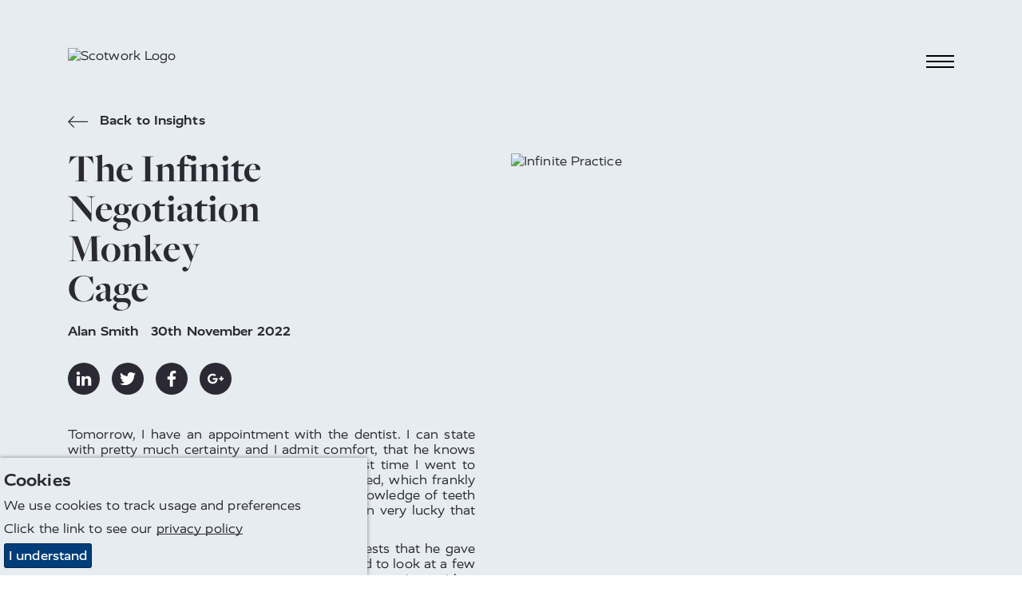

--- FILE ---
content_type: text/html; charset=utf-8
request_url: https://www.scotwork.ch/resources/2022/the-infinite-negotiation-monkey-cage/
body_size: 12067
content:

<!DOCTYPE html>
<html lang="en-US" prefix="og: http://ogp.me/ns#">
<head>
    <meta charset="utf-8">
    <meta http-equiv="X-UA-Compatible" content="IE=edge">
    <meta name="google-site-verification" content="dwUbeOTEmqdtm5gfeq0reDVgCrfWbkzrclYz_Ue3Zp8" />
    <meta name="viewport" content="width=device-width, height=device-height, initial-scale=1.0,minimum-scale=1.0">
    <meta name="umb-culture" content="en-US" />

    
    <title title="The Infinite Negotiation Monkey Cage | Scotwork Blog">
        The Infinite Negotiation Monkey Cage | Scotwork Blog
    </title>
    <meta name="description" content="Along with blogs from our global consultants, we cover hot topics, negotiation insights, whitepapers, videos and eBooks on negotiation tips and how to negotiate in uncertain times and in a virtual environment.">
    <meta name="keywords" content="">
    <meta name="author" content="Scotwork LTD">
    
<link rel="canonical" href="https://www.scotwork.ch/resources/2022/the-infinite-negotiation-monkey-cage/" />

<link rel="alternate" hreflang="x-default" href="https://www.scotwork.ch/resources/2022/the-infinite-negotiation-monkey-cage/" />
 <link rel="alternate" hreflang="" href="https://www.scotwork.ch#" />

<meta property="og:type" content="website">
<meta property="og:title" content="The Infinite Negotiation Monkey Cage | Scotwork Blog" />
    <meta property="og:image" content="https://www.scotwork.ch/assets/images/scotwork-logo.png" />
<meta property="og:url" content="https://www.scotwork.ch/resources/2022/the-infinite-negotiation-monkey-cage/" />
<meta property="og:description" content="" />
<meta property="og:site_name" content="Scotwork" />

<meta name="twitter:card" content="summary" />
<meta name="twitter:site" content="Scotwork" />
<meta name="twitter:creator" content="Scotwork" />




    <script async src="https://www.googletagmanager.com/gtag/js?id=326183631"></script>
    <script async src='https://www.google-analytics.com/analytics.js'></script>
    <script type="text/javascript" src="/Assets/Js/twitterFetcher.min.js"></script>
    <script>
        window.dataLayer = window.dataLayer || [];
        function gtag() { dataLayer.push(arguments); }
        gtag('js', new Date());
        gtag('config', '326183631');
    </script>
    <script>
        window.ga = window.ga || function () { (ga.q = ga.q || []).push(arguments) }; ga.l = +new Date;
        ga('create', '326183631', 'auto');
        ga('send', 'pageview');
    </script>

    

    



    <link rel="stylesheet" type="text/css" href="/assets/css/style_v19.min.css">
    <link href='https://api.tiles.mapbox.com/mapbox-gl-js/v0.49.0/mapbox-gl.css' rel='stylesheet' />


    
        <link rel="stylesheet" href="https://use.typekit.net/nmn4dul.css">

    
    <!-- Google Tag Manager -->
<script>(function(w,d,s,l,i){w[l]=w[l]||[];w[l].push({‘gtm.start’:
new Date().getTime(),event:‘gtm.js’});var f=d.getElementsByTagName(s)[0],
j=d.createElement(s),dl=l!=‘dataLayer’?‘&l=‘+l:‘’;j.async=true;j.src=
’https://www.googletagmanager.com/gtm.js?id='+i+dl;f.parentNode.insertBefore(j,f);
})(window,document,‘script’,‘dataLayer’,‘GTM-TJ8XKBK’);</script>
<!-- End Google Tag Manager -->

<script>
    (function (o, u, t, b, a, s, e) {
        window[b] = window[b] || {}; (e = e || [])['key'] = o; e['__obr'] = u.location.href; a = [];
        u.location.search.replace('?', '').split('&').forEach(function (q) { if (q.startsWith(b) || q.startsWith('_obid')) e[q.split('=')[0]] = q.split('=')[1]; });
        e['_obid'] = e['_obid'] || (u.cookie.match(/(^|;)\s*_obid\s*=\s*([^;]+)/) || []).pop() || 0;
        for (k in e) { if (e.hasOwnProperty(k)) a.push(encodeURIComponent(k) + '=' + encodeURIComponent(e[k])); }
        s = u.createElement('script'); s.src = t + '?' + a.join('&'); u.head.appendChild(s);
    })('2e0d5915-2d38-425f-8ead-ef383d11b5f8', document, 'https://plugin.sopro.io/hq.js', 'outbase')
</script>

<meta name="google-site-verification" content="wcJ2A7HNBM21935tqbcxnk4nl2CKcM_u9CQ9XAhW1os" />



    

    <link rel="icon" type="image/ico" href="/sw-favicon.ico">
</head>
<body class="UnitedStates">
    
<div id="downloadModal" class="modal">
    <div class="modal__dialog">
        

<div class="downloadFormSection background--scotworkCharcoal text--scotworkPink">
    <button class="button button--modalClose modal--close">
        <span class="">&times;</span>
    </button>
    <div class="container">
        <div class="subheading2 block__strapline">Download</div>

<form action="/resources/2022/the-infinite-negotiation-monkey-cage/" class="" enctype="multipart/form-data" id="frmDownload" method="post"><input name="__RequestVerificationToken" type="hidden" value="3LzMCpFG5cYdec95y-AU-5_Siiibtih8Ubq89WZgGM81LgYc03XgAqwjEHUA8UTZMKWZ-60QT8GkA02RhE9qp6bj4jvfVMXWeS0IGsTUGnA1" /><input id="SettingsId" name="SettingsId" type="hidden" value="1789" />            <div class="form__wrapper">
                <div class="form__group">
                    <label class="form__label" for="fullName-download">Full Name</label>
                    <input class="form__element" data-val="true" data-val-required="* Required" id="fullName-download" name="FullName" placeholder="Full Name" type="text" value="" />
                    <span class="field-validation-valid" data-valmsg-for="FullName" data-valmsg-replace="true"></span>
                </div>
                <div class="form__group">
                    <label class="form__label" for="company-download">Company</label>
                    <input class="form__element" data-val="true" data-val-required="* Required" id="company-download" name="Company" placeholder="Company" type="text" value="" />
                    <span class="field-validation-valid" data-valmsg-for="Company" data-valmsg-replace="true"></span>
                </div>
                <div class="form__group">
                    <label class="form__label" for="emailAddress-download">Email Address</label>
                    <input class="form__element" data-val="true" data-val-email="The Email Address field is not a valid e-mail address." data-val-required="* Required" id="emailAddress-download" name="EmailAddress" placeholder="Email Address" type="text" value="" />
                    <span class="field-validation-valid" data-valmsg-for="EmailAddress" data-valmsg-replace="true"></span>
                </div>
                <div class="form__group">
                    <label class="form__label" for="contactNumber-download">Contact Number</label>
                    <input class="form__element" data-val="true" data-val-required="* Required" id="contactNumber-download" name="ContactNumber" placeholder="Contact Number" type="text" value="" />
                    <span class="field-validation-valid" data-valmsg-for="ContactNumber" data-valmsg-replace="true"></span>
                </div>
                <div class="form__group">
                    <label class="form__label" for="country-download">Country</label>
                    <input class="form__element" data-val="true" data-val-required="* Required" id="country-download" name="Country" placeholder="Country" type="text" value="" />
                    <span class="field-validation-valid" data-valmsg-for="Country" data-valmsg-replace="true"></span>
                </div>
                <div class="form__group checkbox contactForm__gdpr">
                    <input class="checkbox__input" data-val="true" data-val-required="The GDPROptIn field is required." id="gdprOptIn" name="GDPROptIn" type="checkbox" value="true" /><input name="GDPROptIn" type="hidden" value="false" />
                    <label class="checkbox__label" for="gdprOptIn">I agree to receive relevant information from Scotwork</label>
                </div>
                <input id="FilePath" name="FilePath" type="hidden" value="" />
                <input id="DownloadType" name="DownloadType" type="hidden" value="" />
                <input id="Heading" name="Heading" type="hidden" value="" />
                <input id="Culture" name="Culture" type="hidden" value="" />
                <input class="referrerHiddenInput" id="Referrer" name="Referrer" type="hidden" value="" />

                <div class="form__bottom--download">
                    <button class="button background--scotworkPink text--scotworkCharcoal contactForm__submit" onclick="sendGaEvent();" type="submit">Submit</button>
                    <input type="hidden" id="g-recaptcha-response" name="g-recaptcha-response">
                    <div class="contactForm__captcha text--scotworkPink">
                        <p>This site is protected by reCAPTCHA and the Google <a rel="noopener" href="https://policies.google.com/privacy" target="_blank" title="Google Privacy Policy">Privacy Policy</a> and <a rel="noopener" href="https://policies.google.com/terms" target="_blank" title="Google Terms">Terms of Service</a> apply. We value your privacy. For more information please refer to our <a rel="noopener" href="/privacy-policy" target="_blank" title="Scotwork privacy policy">Privacy Policy</a>.</p>
                    </div>
                </div>
            </div>
<input name="ufprt" type="hidden" value="[base64]" /></form>    </div>
</div>

    </div>
</div>


<header class="navbar">
    <div class="container navbar__container">
        <a class="navbar__brand" href="/" title="home">
            <img class="logo" src="/media/q2en4tu4/sw-new-white-text.png" alt="Scotwork Logo" />
        </a>
        <button id="navbarToggle" class="navbar__toggler" data-toggle="collapse" data-target="#navbarSupportedContent" aria-controls="navbarSupportedContent" aria-expanded="false" aria-label="Toggle navigation">
            <div class="hamburger">
                <span class="hamburger__line line-1"></span>
                <span class="hamburger__line line-2"></span>
                <span class="hamburger__line line-3"></span>
                <span class="cross"></span>
            </div>
        </button>
    </div>
    <nav id="nav" class="nav">
        <ul class="container nav__list">
                <li class="nav__item">
                    <a class="nav__link nav__link--large" href="/">
Home                    </a>
                </li>
                                <li class="nav__item">
                        <a class="nav__link nav__link--large" href="/about-scotwork/">
About Scotwork                        </a>
                    </li>
                    <li class="nav__item">
                        <a class="nav__link nav__link--large" href="/negotiation-training/">
Negotiation Training                        </a>
                    </li>
                    <li class="nav__item">
                        <a class="nav__link nav__link--large" href="/negotiation-insights/">
Negotiation Insights                        </a>
                    </li>
                    <li class="nav__item">
                        <a class="nav__link nav__link--large" href="/consultancy/">
Consultancy                        </a>
                    </li>
                    <li class="nav__item">
                        <a class="nav__link nav__link--large" href="/testimonials/">
Testimonials                        </a>
                    </li>
                    <li class="nav__item">
                        <a class="nav__link nav__link--large" href="/capability-survey/">
Capability Survey                        </a>
                    </li>
                    <li class="nav__item">
                        <a class="nav__link nav__link--large" href="/thought-leaders/">
Thought Leaders                        </a>
                    </li>
                    <li class="nav__item">
                        <a class="nav__link nav__link--large" href="/meet-our-team/">
Meet Our Team                        </a>
                    </li>
                    <li class="nav__item">
                        <a class="active nav__link nav__link--large" href="/resources/">
Resources                        </a>
                    </li>
                    <li class="nav__item">
                        <a class="nav__link nav__link--large" href="/get-in-touch/">
Get In Touch                        </a>
                    </li>
                    <li class="nav__item">
                        <a class="nav__link nav__link--large" href="/top-tips-videos/">
Top Tips Videos                        </a>
                    </li>
                <li class="nav__item--separate"><img class="link__icon" src="/Assets/Images/toolbox_icon.svg" alt="toolbox icon" /><a class="nav__link nav__link--small" href="https://tools.scotwork.com">Toolbox login</a></li>
        </ul>
    </nav>
</header>




<section class="article background--scotworkGrey" data-colour="dark">
    <div class="container article__wrapper">
        <div class="article__header">
            <a href="/resources/" title="Back to Insights"
                class="quoteAuthor text--scotworkCharcoal insightsBackLink">
                <svg class="icon backIcon">
                    <use xlink:href="/Assets/Fonts/symbol-defs.svg#icon-arrow-left"></use>
                </svg>
                Back to Insights
            </a>
            <h1 class="headline text--scotworkCharcoal headline--article">
                The Infinite Negotiation Monkey Cage
            </h1>
                <div class="quoteAuthor">
                    <span class="appendableBlogPosts__author">Alan Smith</span>
                    <time>30th November 2022</time>
                </div>
                <div class="social social--article">
                    <a href="https://www.linkedin.com/shareArticle?mini=true&amp;url=https%3a%2f%2fwww.scotwork.ch%2fresources%2f2022%2fthe-infinite-negotiation-monkey-cage%2f&amp;title=The+Infinite+Negotiation+Monkey+Cage+%7c+Scotwork+Blog&amp;summary=&amp;source=https%3a%2f%2fwww.scotwork.ch%2fresources%2f2022%2fthe-infinite-negotiation-monkey-cage%2f" title="linkedin" target="_blank" class="social__link">
                        <svg class="social__icon">
                            <use xlink:href="/Assets/Fonts/symbol-defs.svg#icon-linkedin"></use>
                        </svg>
                    </a>
                    <a href="https://twitter.com/share?url=https%3a%2f%2fwww.scotwork.ch%2fresources%2f2022%2fthe-infinite-negotiation-monkey-cage%2f&amp;text=The+Infinite+Negotiation+Monkey+Cage+%7c+Scotwork+Blog" title="twitter" target="_blank" class="social__link">
                        <svg class="social__icon">
                            <use xlink:href="/Assets/Fonts/symbol-defs.svg#icon-twitter"></use>
                        </svg>
                    </a>
                    <a href="https://www.facebook.com/sharer/sharer.php?u=https%3a%2f%2fwww.scotwork.ch%2fresources%2f2022%2fthe-infinite-negotiation-monkey-cage%2f" title="facebook" target="_blank" class="social__link">
                        <svg class="social__icon">
                            <use xlink:href="/Assets/Fonts/symbol-defs.svg#icon-facebook"></use>
                        </svg>
                    </a>
                    <a href="https://plus.google.com/share?url=https%3a%2f%2fwww.scotwork.ch%2fresources%2f2022%2fthe-infinite-negotiation-monkey-cage%2f" title="googleplus" target="_blank" class="social__link">
                        <svg class="social__icon">
                            <use xlink:href="/Assets/Fonts/symbol-defs.svg#icon-googleplus"></use>
                        </svg>
                    </a>
                </div>
        </div>
        <div class="article__side">
            <div class="article__image">
                    <img src="/media/z3ddjg3d/infinite-practice.jpg" alt="Infinite Practice" />
                            </div>
        </div>
        <article class="article__content">
            <p style="text-align: justify;">Tomorrow, I have an appointment with the dentist. I can state with pretty much certainty and I admit comfort, that he knows something about teeth. Partly because the last time I went to see him with a damaged filling I left with it fixed, which frankly would be difficult for someone without any knowledge of teeth to have resolved. Unless of course he had been very lucky that day and managed to wing it.</p>
<p style="text-align: justify;">He also has a diploma on the wall which suggests that he gave a good account of himself in his exams and had to look at a few thousand other teeth before he asked to look at mine, with a degree of success.</p>
<p style="text-align: justify;">At the weekend, my wife and I are going to a piano recital. Not something I have ever done before, and to be honest, suspect I will never do it again. It is at a theatre near where we live. I can’t say the pianist’s name with any degree of skill (sounds very foreign, so she must be good).</p>
<p style="text-align: justify;">I can reasonably expect her to get some pretty good sounds to emit from the piano. It would be rare indeed to have a pianist who is coming to the end of what appears to be a fairly long tour to have sold out purely by a random act of erratically pounding the keys of an ivory grand.</p>
<p style="text-align: justify;">But how many of us can claim the same level of certainty about the skill level of either ourselves or our counterparts when we enter the negotiation room to conduct a business discussion around a commercially sensitive contract, complaint or conflict?</p>
<p style="text-align: justify;">Now I know there is possibly no such thing as the perfect deal, where both parties achieve the absolute best deal by trading and creating value in an optimum way and have the appropriate skill level to engage the other side to do the same in a largely consensual way.</p>
<p style="text-align: justify;">But I also know that for many of us negotiation is a largely unplanned and unrehearsed affair. In the classrooms, we teach in and scarily the boardrooms we consult in, the most often heard strategy we are told is the one they will adopt is to wait and see what the other side does, and then act.</p>
<p style="text-align: justify;">My worry is that the most I can infer is, that the guys on either side of the table (or all the sides in a multilateral discussion) have a track record. The direction of that track may not be particularly good, but it does exist.</p>
<p style="text-align: justify;">Of course, some people are instinctively better than others. But even instincts need to be refined and honed. Maybe in the classroom, or perhaps by a good coach, one on one.</p>
<p style="text-align: justify;">Even natural-born winners can be improved, like the dentist and pianist, by practice. Leave a chance to the infinite negotiation monkey cage. It might even work eventually.</p>
<p style="text-align: justify;">As people say, experience is the biggest tutor that bestows you with ample negotiation skills training and thereby proficiency. But in reality, not everyone is gifted with such an infinite quantum of resources and time for such valuable experiential learning. Moreover, to pace up with this super-fast world one needs an added effort from his end to catalyse things. Hence consistent practice becomes mandatory to ace quality negotiation skills. This is not only applicable to the middle and lower-level management but also to key account management levels. Thus, apart from the infinite monkey cage, interactive negotiations coupled with professional negotiation skills training can clear the road in the long run!</p>
        </article>
    </div>
</section>

<section class="dualBox" data-colour="light">
    <div class="dualBox__left background--scotworkGrey text--scotworkCharcoal">
        <div class="dualBox__container dualBox__container--left">
            <div class="dualBox__content dualBoxPadding--article dualBox__content--default dualBox__content--left">
                <div class="insightsItem--article">
                    <div class="insightsItem__top">
                        <div class="insightsItem__image insightsItem__image--default"
                            style="background-image:url(/media/cwshhm0a/alan-smith-300.jpg">
                        </div>
                        <div class="insightsItem__content">
                                <div class="quoteAuthor insightsItem__author">Alan Smith</div>


                                                                                </div>
                    </div>
                    <a class="button insightsItem__button insightsItem__button--article background--scotworkCharcoal text--scotworkGrey"
                        href="/resources/">
                        Back to Insights
                    </a>
                </div>
            </div>
        </div>
    </div>
    <div class="dualBox__right background--scotworkCharcoal text--scotworkPink">
        <div class="dualBox__container dualBox__container--right">
            <div class="dualBox__content dualBoxPadding--article dualBox__content--default dualBox__content--right">
                <div>
                    <h3 class="subheading2 dualBox__strapline">
                        Subscribe to our Blog
                    </h3>
                    <div class="dualBox__text">
                        



<form action="/resources/2022/the-infinite-negotiation-monkey-cage/" class="blogsignupForm" enctype="multipart/form-data" id="frmBlogSignUp" method="post"><input name="__RequestVerificationToken" type="hidden" value="FNOQIcXwppjZZMw6-QDf4I62uB7Cbvc1f_YNLPwTjdWS3f0Qr2C0n9YA20ZmZwTrR1AupTxFB2AMpbSqXDF8aD3kco5f8JYWtfs1Gh8CxDM1" /><input id="Country" name="Country" type="hidden" value="United States" /><input id="SettingsId" name="SettingsId" type="hidden" value="1789" /><div class="form__wrapper">

    <div class="form__group">
        <label class="form__label" for="fullname-blog">Full Name</label>
        <input class="form__element" data-val="true" data-val-required="* Required" id="forename-blog" name="FullName" placeholder="Full Name" type="text" value="" />
        <span class="field-validation-valid" data-valmsg-for="FullName" data-valmsg-replace="true"></span>
    </div>
    <div class="form__group">
        <label class="form__label" for="email-blog">Email Address</label>
        <input class="form__element" data-val="true" data-val-email="The Email Address field is not a valid e-mail address." data-val-required="* Required" id="email-blog" name="EmailAddress" placeholder="Email Address" type="text" value="" />
        <span class="field-validation-valid" data-valmsg-for="EmailAddress" data-valmsg-replace="true"></span>
    </div>
    <div class="form__group checkbox contactForm__gdpr">
        <input class="checkbox__input" data-val="true" data-val-required="The GDPROptIn field is required." id="gdprOptIn-blog" name="GDPROptIn" type="checkbox" value="true" /><input name="GDPROptIn" type="hidden" value="false" />
        <label class="checkbox__label" for="gdprOptIn-blog">I agree to receive relevant information from Scotwork</label>
    </div>
        <div class="form__group checkbox contactForm__gdpr">
            <input class="checkbox__input" data-val="true" required data-val-required="*Required" id="mandatoryAgree-blogSignUp" name="mandatoryAgree" type="checkbox" value="true">
            <label class="checkbox__label" for="mandatoryAgree-blogSignUp"></label>
            <span class="field-validation-valid" data-valmsg-for="mandatoryAgree" data-valmsg-replace="true">
            </span>
        </div>
    <div class="form__bottom--download">
        <button class="button background--scotworkPink text--scotworkCharcoal contactForm__submit" type="submit">Submit</button>
        <input type="hidden" id="g-recaptcha-response_b" name="g-recaptcha-response_b">

        <div class="contactForm__captcha text--scotworkPink">
            <p>This site is protected by reCAPTCHA and the Google <a rel="noopener" href="https://policies.google.com/privacy" target="_blank" title="Google Privacy Policy">Privacy Policy</a> and <a rel="noopener" href="https://policies.google.com/terms" target="_blank" title="Google Terms">Terms of Service</a> apply. We value your privacy. For more information please refer to our <a rel="noopener" href="/privacy-policy" target="_blank" title="Scotwork privacy policy">Privacy Policy</a>.</p>
        </div>
    </div>

</div>
<input name="ufprt" type="hidden" value="[base64]" /></form>

                    </div>
                </div>
            </div>
        </div>
    </div>
</section>


<style>
    .footer__heading {
        font-size:30px;
        margin-top:0px;
    }
</style>
<footer>
    <div class="container footer">
        <div class="footer__left">
            <div class="footer__contact">
                                    <a class="footer__contact_link" href="tel:+4401413573989">+44 (0)141 357 3989</a>                                    <a class="footer__contact_link" href="mailto:info@scotwork.com">info@scotwork.com</a>            </div>
            <div class="social">
                    <a href="https://www.linkedin.com/company/scotwork" title="linkedin" target="_blank" class="social__link">
                        <svg class="social__icon">
                            <use href="/Assets/Fonts/symbol-defs.svg#icon-linkedin"></use>
                        </svg>
                    </a>                                    <a href="https://twitter.com/scotwork" title="twitter" target="_blank" class="social__link">
                        <svg class="social__icon">
                            <use href="/Assets/Fonts/symbol-defs.svg#icon-twitter"></use>
                        </svg>
                    </a>                                    <a href="https://www.facebook.com/Scotwork-155963327837283/" title="facebook" target="_blank" class="social__link">
                        <svg class="social__icon">
                            <use href="/Assets/Fonts/symbol-defs.svg#icon-facebook"></use>
                        </svg>
                    </a>            </div>
        </div>
        <div class="footer__mid">
                <div class="tweet_box" id="latesttweet"></div>
        </div>
        <div class="footer__mid2">
        </div>
        <div class="footer__right">
            <img src="/media/q2en4tu4/sw-new-white-text.png" alt="Scotwork Logo" class="logo footer__image" />
                <img alt="Cpd Reedited" src="/media/34ifvaoz/cpd_reedited.jpg" class="additional additional__image" />
        </div>
        <div class="footer__bottom">
            <ul class="footer__links">
                    <li class="listItem">
                        <a class="listItem__link" title="Website Terms &amp; Conditions" href="/website-terms-conditions/">Website Terms &amp; Conditions</a>
                    </li>
                    <li class="listItem">
                        <a class="listItem__link" title="Privacy Policy" href="/privacy-policy/">Privacy Policy</a>
                    </li>
                    <li class="listItem">
                        <a class="listItem__link" title="Sitemap" href="/sitemap/">Sitemap</a>
                    </li>
            </ul>
            <p class="footer__copyright">© Scotwork Limited 2026</p>
        </div>
    </div>
</footer>





    
    <script src="/assets/js/svg4everybody.min.js" )'></script>
    <script>svg4everybody();</script>
    <script src="/assets/js/typed.js"></script>
    <script src="/assets/js/jquery.min.js"></script>
    <script src="/assets/js/jquery.scrollify.min.js"></script>
    <script src="/assets/js/jquery-ui.min.js"></script>
    <script src="/assets/js/jquery.validate.min.js"></script>
    <script src="/assets/js/jquery.validate.unobtrusive.min.js"></script>
    <script src="/assets/js/jquery.unobtrusive-ajax.min.js"></script>
    <script src="/assets/js/jquery.waypoints.min.js"></script>
    <script src="/assets/js/svg-pan-zoom.js"></script>
    <script src="/assets/js/slick.min.js"></script>
    <script src="/assets/js/main_v7.min.js"></script>
        <script>
    jQuery.extend(jQuery.validator.messages, {
        required: "* Required"
    });
        </script>
            <script type="text/javascript">
    piAId = 399592;
    piCId = 49725;
    (function () {
        function async_load() {
            var s = document.createElement('script'); s.type = 'text/javascript';
            s.src = ('https:' == document.location.protocol ? 'https://pi' : 'https://cdn') + '.pardot.com/pd.js';
            var c = document.getElementsByTagName('script')[0]; c.parentNode.insertBefore(s, c);
        }
        if (window.attachEvent) { window.attachEvent('onload', async_load); }
        else { window.addEventListener('load', async_load, false); }
    })();
        </script>

    <!-- reCaptchaKey refer to web.config, 2 sets of keys used for five umbraco instances-->
    <script src="https://www.google.com/recaptcha/api.js?render=6Ldzsq8UAAAAADB5qqEGr8Yt7RxC6T4SNv9fAVSo&hl=en-US"></script>
    <script>
        grecaptcha.ready(function () {
            grecaptcha.execute('6Ldzsq8UAAAAADB5qqEGr8Yt7RxC6T4SNv9fAVSo', { action: 'RFP' }).then(function (token) {
                var gotDownloadCaptchaToken = document.getElementById('g-recaptcha-response');
                var gotContactCaptchaToken = document.getElementById('g-recaptcha-response_c');
                var gotRFPCaptchaToken = document.getElementById('g-recaptcha-response_r');
                var gotBlogSignupCaptchaToken = document.getElementById('g-recaptcha-response_b');
                var gotBookingCaptchaToken = document.getElementById('g-recaptcha-response_bk');
                if (gotDownloadCaptchaToken != null) {
                    document.getElementById('g-recaptcha-response').value = token;
                }
                if (gotContactCaptchaToken != null) {
                    document.getElementById('g-recaptcha-response_c').value = token;
                }
                if (gotRFPCaptchaToken != null) {
                    document.getElementById('g-recaptcha-response_r').value = token;
                }
                if (gotBlogSignupCaptchaToken != null) {
                    document.getElementById('g-recaptcha-response_b').value = token;
                }
                if (gotBookingCaptchaToken != null) {
                    document.getElementById('g-recaptcha-response_bk').value = token;
                }
            });
        });
    </script>
    <script async src="https://scripts.simpleanalyticscdn.com/latest.js"></script>

<!-- Google Tag Manager (noscript) -->
<noscript><iframe src=“https://www.googletagmanager.com/ns.html?id=GTM-TJ8XKBK”
height=“0" width=“0” style=“display:none;visibility:hidden”></iframe></noscript>
<!-- End Google Tag Manager (noscript) -->

 <!-- begin olark code -->
        <script type="text/javascript" async>
            ;(function(o,l,a,r,k,y){if(o.olark)return; r="script";y=l.createElement(r);r=l.getElementsByTagName(r)[0]; y.async=1;y.src="//"+a;r.parentNode.insertBefore(y,r); y=o.olark=function(){k.s.push(arguments);k.t.push(+new Date)}; y.extend=function(i,j){y("extend",i,j)}; y.identify=function(i){y("identify",k.i=i)}; y.configure=function(i,j){y("configure",i,j);k.c[i]=j}; k=y._={s:[],t:[+new Date],c:{},l:a}; })(window,document,"static.olark.com/jsclient/loader.js");
            /* custom configuration goes here (www.olark.com/documentation) */
            olark.identify('9975-834-10-9849');</script>
    <!-- end olark code -->


<script>
    (function (o, u, t, b, a, s, e) {
        window[b] = window[b] || {}; (e = e || [])['key'] = o; a = [];
        u.location.search.replace('?', '').split('&').forEach(function (q) { if (q.startsWith(b) || q.startsWith('_obid=')) e[q.split('=')[0]] = q.split('=')[1]; });
        e['_obid'] = e['_obid'] || (u.cookie.match('(^|;)\s*__outbasep\s*=\s*([^;]+)') || []).pop() || 0;
        for (k in e) { if (e.hasOwnProperty(k)) a.push(encodeURIComponent(k) + '=' + encodeURIComponent(e[k])); }
        s = u.createElement('script'); s.src = t + '?' + a.join('&'); u.head.appendChild(s);
    })('2e0d5915-2d38-425f-8ead-ef383d11b5f8', document, 'https://plugin.sopro.io/hq.js', 'outbase')
</script>


<script type="text/javascript" src="https://secure.glue1lazy.com/js/215896.js" ></script>
<noscript><img alt="" src="https://secure.glue1lazy.com/215896.png" style="display:none;" /></noscript>


    

    
    <div class="cookie-notice background--scotworkGrey text--scotworkCharcoal">
        <div class="inner">
                <p class="subheading3">Cookies</p>

                <p>We use cookies to track usage and preferences</p>

<p>Click the link to see our <span class="underline"><a href="/privacy-policy/" title="Privacy Policy">privacy policy</a></span></p>            <p class="accept-btn-container">
                <a class="button accept-cookies background--scotworkBlue text--defaultWhite" href="#">I understand</a>
            </p>
        </div>
    </div>



    <script>

         $(document).ready(function () {
             twitterFetcher.fetch({
                 "profile": { "screenName": 'scotwork' },
                 "domId": 'latesttweet', "maxTweets": 1,
                 "enableLinks": true,
                 "showUser": false,
                 "showTime": false,
                 "showImages": false,
                 "showInteraction": false,
                 "customCallback": window.handleTweets,
                 "lang": 'en'
             });
         });
    </script>
</body>
</html>
